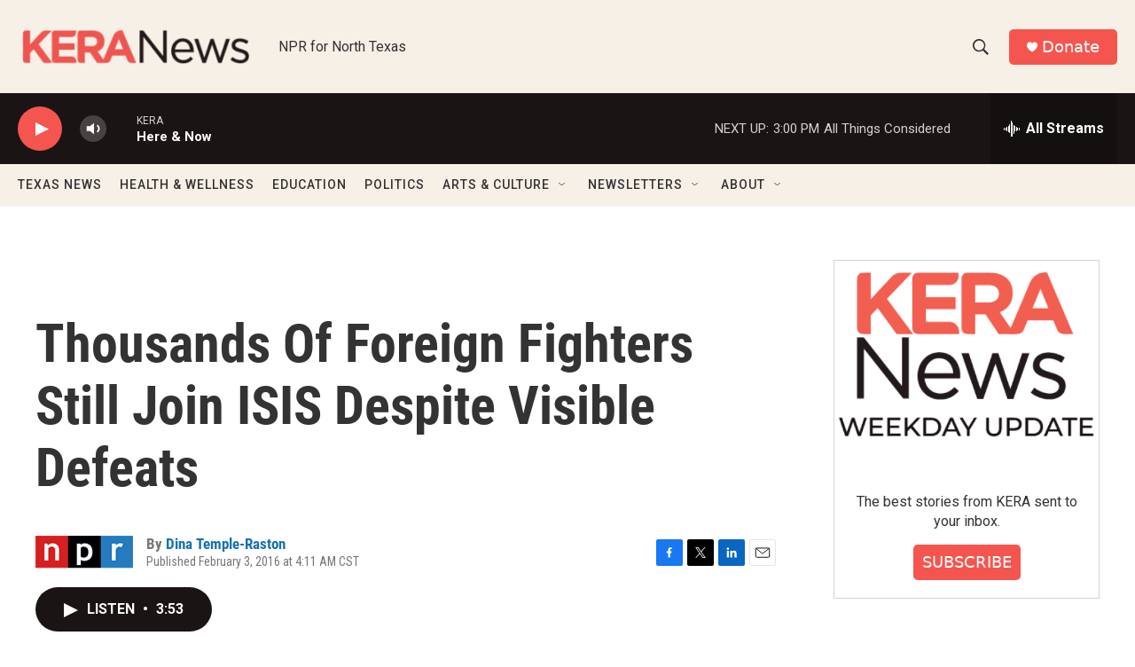

--- FILE ---
content_type: text/html; charset=utf-8
request_url: https://www.google.com/recaptcha/api2/aframe
body_size: 269
content:
<!DOCTYPE HTML><html><head><meta http-equiv="content-type" content="text/html; charset=UTF-8"></head><body><script nonce="HM9CyQWRpU9L2NfIOeTNVQ">/** Anti-fraud and anti-abuse applications only. See google.com/recaptcha */ try{var clients={'sodar':'https://pagead2.googlesyndication.com/pagead/sodar?'};window.addEventListener("message",function(a){try{if(a.source===window.parent){var b=JSON.parse(a.data);var c=clients[b['id']];if(c){var d=document.createElement('img');d.src=c+b['params']+'&rc='+(localStorage.getItem("rc::a")?sessionStorage.getItem("rc::b"):"");window.document.body.appendChild(d);sessionStorage.setItem("rc::e",parseInt(sessionStorage.getItem("rc::e")||0)+1);localStorage.setItem("rc::h",'1769024475181');}}}catch(b){}});window.parent.postMessage("_grecaptcha_ready", "*");}catch(b){}</script></body></html>